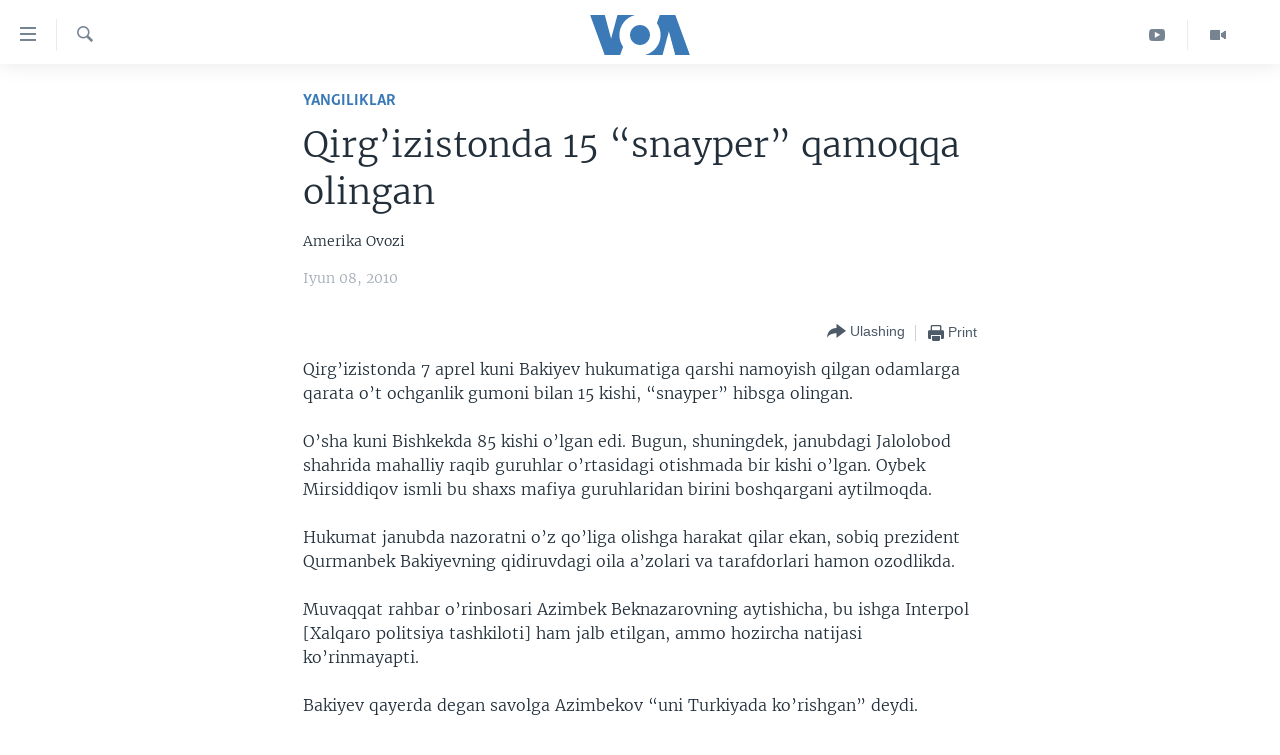

--- FILE ---
content_type: text/html; charset=utf-8
request_url: https://www.amerikaovozi.com/a/kyrgyzstan-unrest-sniper-95870444/810273.html
body_size: 10433
content:

<!DOCTYPE html>
<html lang="uz" dir="ltr" class="no-js">
<head>
<link href="/Content/responsive/VOA/uz-Latn-UZ-VOA/VOA-uz-Latn-UZ-VOA.css?&amp;av=0.0.0.0&amp;cb=308" rel="stylesheet"/>
<script src="https://tags.amerikaovozi.com/voa-pangea/prod/utag.sync.js"></script> <script type='text/javascript' src='https://www.youtube.com/iframe_api' async></script>
<script type="text/javascript">
//a general 'js' detection, must be on top level in <head>, due to CSS performance
document.documentElement.className = "js";
var cacheBuster = "308";
var appBaseUrl = "/";
var imgEnhancerBreakpoints = [0, 144, 256, 408, 650, 1023, 1597];
var isLoggingEnabled = false;
var isPreviewPage = false;
var isLivePreviewPage = false;
if (!isPreviewPage) {
window.RFE = window.RFE || {};
window.RFE.cacheEnabledByParam = window.location.href.indexOf('nocache=1') === -1;
const url = new URL(window.location.href);
const params = new URLSearchParams(url.search);
// Remove the 'nocache' parameter
params.delete('nocache');
// Update the URL without the 'nocache' parameter
url.search = params.toString();
window.history.replaceState(null, '', url.toString());
} else {
window.addEventListener('load', function() {
const links = window.document.links;
for (let i = 0; i < links.length; i++) {
links[i].href = '#';
links[i].target = '_self';
}
})
}
// Iframe & Embed detection
var embedProperties = {};
try {
// Reliable way to check if we are in an iframe.
var isIframe = window.self !== window.top;
embedProperties.is_iframe = isIframe;
if (!isIframe) {
embedProperties.embed_context = "main";
} else {
// We are in an iframe. Let's try to access the parent.
// This access will only fail with strict cross-origin (without document.domain).
var parentLocation = window.top.location;
// The access succeeded. Now we explicitly compare the hostname.
if (window.location.hostname === parentLocation.hostname) {
embedProperties.embed_context = "embed_self";
} else {
// Hostname is different (e.g. different subdomain with document.domain)
embedProperties.embed_context = "embed_cross";
}
// Since the access works, we can safely get the details.
embedProperties.url_parent = parentLocation.href;
embedProperties.title_parent = window.top.document.title;
}
} catch (err) {
// We are in an iframe, and an error occurred, probably due to cross-origin restrictions.
embedProperties.is_iframe = true;
embedProperties.embed_context = "embed_cross";
// We cannot access the properties of window.top.
// `document.referrer` can sometimes provide the URL of the parent page.
// It is not 100% reliable, but it is the best we can do in this situation.
embedProperties.url_parent = document.referrer || null;
embedProperties.title_parent = null; // We can't get to the title in a cross-origin scenario.
}
var pwaEnabled = false;
var swCacheDisabled;
</script>
<meta charset="utf-8" />
<title>Qirg’izistonda 15 “snayper” qamoqqa olingan</title>
<meta name="description" content="Bu insonlar aprelda Bakiyevga qarshi namoyish qilgan ommani o&#39;qqa tutganlikda gumon qilinmoqda. Ularning shaxsi sir tutilmoqda." />
<meta name="keywords" content="Yangiliklar, Markaziy Osiyo, Siyosat" />
<meta name="viewport" content="width=device-width, initial-scale=1.0" />
<meta http-equiv="X-UA-Compatible" content="IE=edge" />
<meta name="robots" content="max-image-preview:large"><meta property="fb:pages" content="466059570136876" />
<meta name="msvalidate.01" content="3286EE554B6F672A6F2E608C02343C0E" /><meta name="yandex-verification" content="7a92ac0b91532968" />
<link href="https://www.amerikaovozi.com/a/kyrgyzstan-unrest-sniper-95870444/810273.html" rel="canonical" />
<meta name="apple-mobile-web-app-title" content="VOA" />
<meta name="apple-mobile-web-app-status-bar-style" content="black" />
<meta name="apple-itunes-app" content="app-id=632618796, app-argument=//810273.ltr" />
<meta content="Qirg’izistonda 15 “snayper” qamoqqa olingan" property="og:title" />
<meta content="Bu insonlar aprelda Bakiyevga qarshi namoyish qilgan ommani o&#39;qqa tutganlikda gumon qilinmoqda. Ularning shaxsi sir tutilmoqda." property="og:description" />
<meta content="article" property="og:type" />
<meta content="https://www.amerikaovozi.com/a/kyrgyzstan-unrest-sniper-95870444/810273.html" property="og:url" />
<meta content="Voice of America" property="og:site_name" />
<meta content="https://www.facebook.com/AmerikaOvozi" property="article:publisher" />
<meta content="https://www.amerikaovozi.com/Content/responsive/VOA/img/top_logo_news.png" property="og:image" />
<meta content="640" property="og:image:width" />
<meta content="640" property="og:image:height" />
<meta content="site logo" property="og:image:alt" />
<meta content="129410287613931" property="fb:app_id" />
<meta content="Amerika Ovozi" name="Author" />
<meta content="summary_large_image" name="twitter:card" />
<meta content="@AmerikaOvozi" name="twitter:site" />
<meta content="https://www.amerikaovozi.com/Content/responsive/VOA/img/top_logo_news.png" name="twitter:image" />
<meta content="Qirg’izistonda 15 “snayper” qamoqqa olingan" name="twitter:title" />
<meta content="Bu insonlar aprelda Bakiyevga qarshi namoyish qilgan ommani o&#39;qqa tutganlikda gumon qilinmoqda. Ularning shaxsi sir tutilmoqda." name="twitter:description" />
<link rel="amphtml" href="https://www.amerikaovozi.com/amp/kyrgyzstan-unrest-sniper-95870444/810273.html" />
<script type="application/ld+json">{"articleSection":"Yangiliklar","isAccessibleForFree":true,"headline":"Qirg’izistonda 15 “snayper” qamoqqa olingan","inLanguage":"uz-Latn-UZ-VOA","keywords":"Yangiliklar, Markaziy Osiyo, Siyosat","author":{"@type":"Person","url":"https://www.amerikaovozi.com/author/amerika-ovozi/qk-ot","description":"\u0022Amerika Ovozi\u0022 - Vashingtonda asoslangan xalqaro teleradio, 45 tilda efirga chiqadi. O\u0027zbek tilidagi ko\u0027rsatuv va eshittirishlarda nafaqat xalqaro hayot balki siz yashayotgan jamiyatdagi muhim o\u0027zgarishlar va masalalar yoritiladi. O\u0027zbek xizmati AQSh poytaxtida olti kishilik tahririyatga va Markaziy Osiyo bo\u0027ylab jamoatchi muxbirlarga ega.","image":{"@type":"ImageObject","url":"https://gdb.voanews.com/45599b0a-12c5-4a0c-b19e-53633ba64cd8.png"},"name":"Amerika Ovozi"},"datePublished":"2010-06-08 00:00:00Z","dateModified":"2010-06-08 00:00:00Z","publisher":{"logo":{"width":512,"height":220,"@type":"ImageObject","url":"https://www.amerikaovozi.com/Content/responsive/VOA/uz-Latn-UZ-VOA/img/logo.png"},"@type":"NewsMediaOrganization","url":"https://www.amerikaovozi.com","sameAs":["https://www.facebook.com/amerikaovozi","https://twitter.com/AmerikaOvozi","https://www.youtube.com/c/AmerikaOvozi"],"name":"Amerika Ovozi","alternateName":""},"@context":"https://schema.org","@type":"NewsArticle","mainEntityOfPage":"https://www.amerikaovozi.com/a/kyrgyzstan-unrest-sniper-95870444/810273.html","url":"https://www.amerikaovozi.com/a/kyrgyzstan-unrest-sniper-95870444/810273.html","description":"Bu insonlar aprelda Bakiyevga qarshi namoyish qilgan ommani o\u0027qqa tutganlikda gumon qilinmoqda. Ularning shaxsi sir tutilmoqda.","image":{"width":1080,"height":608,"@type":"ImageObject","url":"https://gdb.voanews.com/38CEF907-F6F1-40A7-AC67-CDE6A3271344_w1080_h608.png"},"name":"Qirg’izistonda 15 “snayper” qamoqqa olingan"}</script>
<script src="/Scripts/responsive/infographics.b?v=dVbZ-Cza7s4UoO3BqYSZdbxQZVF4BOLP5EfYDs4kqEo1&amp;av=0.0.0.0&amp;cb=308"></script>
<script src="/Scripts/responsive/loader.b?v=C-JLefdHQ4ECvt5x4bMsJCTq2VRkcN8JUkP-IB-DzAI1&amp;av=0.0.0.0&amp;cb=308"></script>
<link rel="icon" type="image/svg+xml" href="/Content/responsive/VOA/img/webApp/favicon.svg" />
<link rel="alternate icon" href="/Content/responsive/VOA/img/webApp/favicon.ico" />
<link rel="apple-touch-icon" sizes="152x152" href="/Content/responsive/VOA/img/webApp/ico-152x152.png" />
<link rel="apple-touch-icon" sizes="144x144" href="/Content/responsive/VOA/img/webApp/ico-144x144.png" />
<link rel="apple-touch-icon" sizes="114x114" href="/Content/responsive/VOA/img/webApp/ico-114x114.png" />
<link rel="apple-touch-icon" sizes="72x72" href="/Content/responsive/VOA/img/webApp/ico-72x72.png" />
<link rel="apple-touch-icon-precomposed" href="/Content/responsive/VOA/img/webApp/ico-57x57.png" />
<link rel="icon" sizes="192x192" href="/Content/responsive/VOA/img/webApp/ico-192x192.png" />
<link rel="icon" sizes="128x128" href="/Content/responsive/VOA/img/webApp/ico-128x128.png" />
<meta name="msapplication-TileColor" content="#ffffff" />
<meta name="msapplication-TileImage" content="/Content/responsive/VOA/img/webApp/ico-144x144.png" />
<link rel="alternate" type="application/rss+xml" title="VOA - Top Stories [RSS]" href="/api/" />
<link rel="sitemap" type="application/rss+xml" href="/sitemap.xml" />
<script type="text/javascript">
var analyticsData = Object.assign(embedProperties, {url:"https://www.amerikaovozi.com/a/kyrgyzstan-unrest-sniper-95870444/810273.html",property_id:"491",article_uid:"810273",page_title:"Qirg’izistonda 15 “snayper” qamoqqa olingan",page_type:"article",content_type:"article",subcontent_type:"article",last_modified:"2010-06-08 00:00:00Z",pub_datetime:"2010-06-08 00:00:00Z",section:"yangiliklar",english_section:"yangiliklar",byline:"Amerika Ovozi",categories:"yangiliklar,markaziy-osiyo,siyosat",domain:"www.amerikaovozi.com",language:"Uzbek",language_service:"VOA Uzbek",platform:"web",copied:"no",copied_article:"",copied_title:"",runs_js:"Yes",cms_release:"8.45.0.0.308",enviro_type:"prod",slug:"kyrgyzstan-unrest-sniper-95870444",entity:"VOA",short_language_service:"UZB",platform_short:"W",page_name:"Qirg’izistonda 15 “snayper” qamoqqa olingan"});
// Push Analytics data as GTM message (without "event" attribute and before GTM initialization)
window.dataLayer = window.dataLayer || [];
window.dataLayer.push(analyticsData);
</script>
<script type="text/javascript" data-cookiecategory="analytics">
var gtmEventObject = {event: 'page_meta_ready'};window.dataLayer = window.dataLayer || [];window.dataLayer.push(gtmEventObject);
var renderGtm = "true";
if (renderGtm === "true") {
(function(w,d,s,l,i){w[l]=w[l]||[];w[l].push({'gtm.start':new Date().getTime(),event:'gtm.js'});var f=d.getElementsByTagName(s)[0],j=d.createElement(s),dl=l!='dataLayer'?'&l='+l:'';j.async=true;j.src='//www.googletagmanager.com/gtm.js?id='+i+dl;f.parentNode.insertBefore(j,f);})(window,document,'script','dataLayer','GTM-N8MP7P');
}
</script>
</head>
<body class=" nav-no-loaded cc_theme pg-article pg-article--single-column print-lay-article use-sticky-share nojs-images ">
<noscript><iframe src="https://www.googletagmanager.com/ns.html?id=GTM-N8MP7P" height="0" width="0" style="display:none;visibility:hidden"></iframe></noscript> <script type="text/javascript" data-cookiecategory="analytics">
var gtmEventObject = {event: 'page_meta_ready'};window.dataLayer = window.dataLayer || [];window.dataLayer.push(gtmEventObject);
var renderGtm = "true";
if (renderGtm === "true") {
(function(w,d,s,l,i){w[l]=w[l]||[];w[l].push({'gtm.start':new Date().getTime(),event:'gtm.js'});var f=d.getElementsByTagName(s)[0],j=d.createElement(s),dl=l!='dataLayer'?'&l='+l:'';j.async=true;j.src='//www.googletagmanager.com/gtm.js?id='+i+dl;f.parentNode.insertBefore(j,f);})(window,document,'script','dataLayer','GTM-N8MP7P');
}
</script>
<!--Analytics tag js version start-->
<script type="text/javascript" data-cookiecategory="analytics">
var utag_data = Object.assign({}, analyticsData, {pub_year:"2010",pub_month:"06",pub_day:"08",pub_hour:"00",pub_weekday:"Tuesday"});
if(typeof(TealiumTagFrom)==='function' && typeof(TealiumTagSearchKeyword)==='function') {
var utag_from=TealiumTagFrom();var utag_searchKeyword=TealiumTagSearchKeyword();
if(utag_searchKeyword!=null && utag_searchKeyword!=='' && utag_data["search_keyword"]==null) utag_data["search_keyword"]=utag_searchKeyword;if(utag_from!=null && utag_from!=='') utag_data["from"]=TealiumTagFrom();}
if(window.top!== window.self&&utag_data.page_type==="snippet"){utag_data.page_type = 'iframe';}
try{if(window.top!==window.self&&window.self.location.hostname===window.top.location.hostname){utag_data.platform = 'self-embed';utag_data.platform_short = 'se';}}catch(e){if(window.top!==window.self&&window.self.location.search.includes("platformType=self-embed")){utag_data.platform = 'cross-promo';utag_data.platform_short = 'cp';}}
(function(a,b,c,d){ a="https://tags.amerikaovozi.com/voa-pangea/prod/utag.js"; b=document;c="script";d=b.createElement(c);d.src=a;d.type="text/java"+c;d.async=true; a=b.getElementsByTagName(c)[0];a.parentNode.insertBefore(d,a); })();
</script>
<!--Analytics tag js version end-->
<!-- Analytics tag management NoScript -->
<noscript>
<img style="position: absolute; border: none;" src="https://ssc.amerikaovozi.com/b/ss/bbgprod,bbgentityvoa/1/G.4--NS/1174098532?pageName=voa%3auzb%3aw%3aarticle%3aqirg%e2%80%99izistonda%2015%20%e2%80%9csnayper%e2%80%9d%20qamoqqa%20olingan&amp;c6=qirg%e2%80%99izistonda%2015%20%e2%80%9csnayper%e2%80%9d%20qamoqqa%20olingan&amp;v36=8.45.0.0.308&amp;v6=D=c6&amp;g=https%3a%2f%2fwww.amerikaovozi.com%2fa%2fkyrgyzstan-unrest-sniper-95870444%2f810273.html&amp;c1=D=g&amp;v1=D=g&amp;events=event1,event52&amp;c16=voa%20uzbek&amp;v16=D=c16&amp;c5=yangiliklar&amp;v5=D=c5&amp;ch=yangiliklar&amp;c15=uzbek&amp;v15=D=c15&amp;c4=article&amp;v4=D=c4&amp;c14=810273&amp;v14=D=c14&amp;v20=no&amp;c17=web&amp;v17=D=c17&amp;mcorgid=518abc7455e462b97f000101%40adobeorg&amp;server=www.amerikaovozi.com&amp;pageType=D=c4&amp;ns=bbg&amp;v29=D=server&amp;v25=voa&amp;v30=491&amp;v105=D=User-Agent " alt="analytics" width="1" height="1" /></noscript>
<!-- End of Analytics tag management NoScript -->
<!--*** Accessibility links - For ScreenReaders only ***-->
<section>
<div class="sr-only">
<h2></h2>
<ul>
<li><a href="#content" data-disable-smooth-scroll="1">Bosh sahifaga boring</a></li>
<li><a href="#navigation" data-disable-smooth-scroll="1">Boshiga qayting</a></li>
<li><a href="#txtHeaderSearch" data-disable-smooth-scroll="1">Qidiruvga o&#39;ting</a></li>
</ul>
</div>
</section>
<div dir="ltr">
<div id="page">
<aside>
<div class="c-lightbox overlay-modal">
<div class="c-lightbox__intro">
<h2 class="c-lightbox__intro-title"></h2>
<button class="btn btn--rounded c-lightbox__btn c-lightbox__intro-next" title="Keyingi">
<span class="ico ico--rounded ico-chevron-forward"></span>
<span class="sr-only">Keyingi</span>
</button>
</div>
<div class="c-lightbox__nav">
<button class="btn btn--rounded c-lightbox__btn c-lightbox__btn--close" title="Yoping">
<span class="ico ico--rounded ico-close"></span>
<span class="sr-only">Yoping</span>
</button>
<button class="btn btn--rounded c-lightbox__btn c-lightbox__btn--prev" title="Oldingi">
<span class="ico ico--rounded ico-chevron-backward"></span>
<span class="sr-only">Oldingi</span>
</button>
<button class="btn btn--rounded c-lightbox__btn c-lightbox__btn--next" title="Keyingi">
<span class="ico ico--rounded ico-chevron-forward"></span>
<span class="sr-only">Keyingi</span>
</button>
</div>
<div class="c-lightbox__content-wrap">
<figure class="c-lightbox__content">
<span class="c-spinner c-spinner--lightbox">
<img src="/Content/responsive/img/player-spinner.png"
alt="Iltimos, kuting... "
title="Iltimos, kuting... " />
</span>
<div class="c-lightbox__img">
<div class="thumb">
<img src="" alt="" />
</div>
</div>
<figcaption>
<div class="c-lightbox__info c-lightbox__info--foot">
<span class="c-lightbox__counter"></span>
<span class="caption c-lightbox__caption"></span>
</div>
</figcaption>
</figure>
</div>
<div class="hidden">
<div class="content-advisory__box content-advisory__box--lightbox">
<span class="content-advisory__box-text">This image contains sensitive content which some people may find offensive or disturbing.</span>
<button class="btn btn--transparent content-advisory__box-btn m-t-md" value="text" type="button">
<span class="btn__text">
Click to reveal
</span>
</button>
</div>
</div>
</div>
<div class="print-dialogue">
<div class="container">
<h3 class="print-dialogue__title section-head">Print Options:</h3>
<div class="print-dialogue__opts">
<ul class="print-dialogue__opt-group">
<li class="form__group form__group--checkbox">
<input class="form__check " id="checkboxImages" name="checkboxImages" type="checkbox" checked="checked" />
<label for="checkboxImages" class="form__label m-t-md">Images</label>
</li>
<li class="form__group form__group--checkbox">
<input class="form__check " id="checkboxMultimedia" name="checkboxMultimedia" type="checkbox" checked="checked" />
<label for="checkboxMultimedia" class="form__label m-t-md">Multimedia</label>
</li>
</ul>
<ul class="print-dialogue__opt-group">
<li class="form__group form__group--checkbox">
<input class="form__check " id="checkboxEmbedded" name="checkboxEmbedded" type="checkbox" checked="checked" />
<label for="checkboxEmbedded" class="form__label m-t-md">Embedded Content</label>
</li>
<li class="form__group form__group--checkbox">
<input class="form__check " id="checkboxComments" name="checkboxComments" type="checkbox" />
<label for="checkboxComments" class="form__label m-t-md">Comments</label>
</li>
</ul>
</div>
<div class="print-dialogue__buttons">
<button class="btn btn--secondary close-button" type="button" title="Bekor qilish">
<span class="btn__text ">Bekor qilish</span>
</button>
<button class="btn btn-cust-print m-l-sm" type="button" title="Print">
<span class="btn__text ">Print</span>
</button>
</div>
</div>
</div>
<div class="ctc-message pos-fix">
<div class="ctc-message__inner">Link has been copied to clipboard</div>
</div>
</aside>
<div class="hdr-20 hdr-20--big">
<div class="hdr-20__inner">
<div class="hdr-20__max pos-rel">
<div class="hdr-20__side hdr-20__side--primary d-flex">
<label data-for="main-menu-ctrl" data-switcher-trigger="true" data-switch-target="main-menu-ctrl" class="burger hdr-trigger pos-rel trans-trigger" data-trans-evt="click" data-trans-id="menu">
<span class="ico ico-close hdr-trigger__ico hdr-trigger__ico--close burger__ico burger__ico--close"></span>
<span class="ico ico-menu hdr-trigger__ico hdr-trigger__ico--open burger__ico burger__ico--open"></span>
</label>
<div class="menu-pnl pos-fix trans-target" data-switch-target="main-menu-ctrl" data-trans-id="menu">
<div class="menu-pnl__inner">
<nav class="main-nav menu-pnl__item menu-pnl__item--first">
<ul class="main-nav__list accordeon" data-analytics-tales="false" data-promo-name="link" data-location-name="nav,secnav">
<li class="main-nav__item">
<a class="main-nav__item-name main-nav__item-name--link" href="http://m.amerikaovozi.com/" title="Bosh sahifa" >Bosh sahifa</a>
</li>
<li class="main-nav__item">
<a class="main-nav__item-name main-nav__item-name--link" href="/z/2114" title="Amerika" data-item-name="ameriika" >Amerika</a>
</li>
<li class="main-nav__item">
<a class="main-nav__item-name main-nav__item-name--link" href="/z/2100" title="Markaziy Osiyo" data-item-name="markaziy-osiyo" >Markaziy Osiyo</a>
</li>
<li class="main-nav__item">
<a class="main-nav__item-name main-nav__item-name--link" href="/z/2412" title="Xalqaro" data-item-name="xalqaro" >Xalqaro</a>
</li>
<li class="main-nav__item">
<a class="main-nav__item-name main-nav__item-name--link" href="/z/2392" title="Vatandoshlar" data-item-name="diaspora" >Vatandoshlar</a>
</li>
<li class="main-nav__item accordeon__item" data-switch-target="menu-item-1545">
<label class="main-nav__item-name main-nav__item-name--label accordeon__control-label" data-switcher-trigger="true" data-for="menu-item-1545">
Multimedia
<span class="ico ico-chevron-down main-nav__chev"></span>
</label>
<div class="main-nav__sub-list">
<a class="main-nav__item-name main-nav__item-name--link main-nav__item-name--sub" href="/z/2384" title="Amerika Manzaralari" data-item-name="amerika-manzaralari" >Amerika Manzaralari</a>
<a class="main-nav__item-name main-nav__item-name--link main-nav__item-name--sub" href="/z/4746" title="Xalqaro hayot" data-item-name="daily-news" >Xalqaro hayot</a>
<a class="main-nav__item-name main-nav__item-name--link main-nav__item-name--sub" href="/z/5053" title="Vashington choyxonasi" data-item-name="vashington-teahouse" >Vashington choyxonasi</a>
<a class="main-nav__item-name main-nav__item-name--link main-nav__item-name--sub" href="/z/5232" title="Mobil-salom!" data-item-name="mobil-salom" >Mobil-salom!</a>
<a class="main-nav__item-name main-nav__item-name--link main-nav__item-name--sub" href="/z/2095" title="Video" data-item-name="video-archive" >Video</a>
<a class="main-nav__item-name main-nav__item-name--link main-nav__item-name--sub" href="/z/2110" title="Xabarlar suratlarda" data-item-name="fotogalereya" >Xabarlar suratlarda</a>
</div>
</li>
<li class="main-nav__item accordeon__item" data-switch-target="menu-item-1544">
<label class="main-nav__item-name main-nav__item-name--label accordeon__control-label" data-switcher-trigger="true" data-for="menu-item-1544">
Ijtimoiy tarmoqlar
<span class="ico ico-chevron-down main-nav__chev"></span>
</label>
<div class="main-nav__sub-list">
<a class="main-nav__item-name main-nav__item-name--link main-nav__item-name--sub" href="https://www.facebook.com/amerikaovozi" title="Facebook" target="_blank" rel="noopener">Facebook</a>
<a class="main-nav__item-name main-nav__item-name--link main-nav__item-name--sub" href="https://www.youtube.com/user/AmerikaOvoziUZBEK" title="YouTube" target="_blank" rel="noopener">YouTube</a>
<a class="main-nav__item-name main-nav__item-name--link main-nav__item-name--sub" href="https://www.instagram.com/amerikaovozi" title="Instagram" >Instagram</a>
<a class="main-nav__item-name main-nav__item-name--link main-nav__item-name--sub" href="http://ok.ru/amerikaovoziuzbek" title="Odnoklassniki" target="_blank" rel="noopener">Odnoklassniki</a>
<a class="main-nav__item-name main-nav__item-name--link main-nav__item-name--sub" href="https://t.me/voauzbek" title="Telegram" >Telegram</a>
<a class="main-nav__item-name main-nav__item-name--link main-nav__item-name--sub" href="https://twitter.com/amerikaovozi" title="Twitter" target="_blank" rel="noopener">Twitter</a>
<a class="main-nav__item-name main-nav__item-name--link main-nav__item-name--sub" href="https://soundcloud.com/voa-uzbek" title="SoundCloud" target="_blank" rel="noopener">SoundCloud</a>
</div>
</li>
<li class="main-nav__item">
<a class="main-nav__item-name main-nav__item-name--link" href="/z/7458" title="Ingliz tili darslari" data-item-name="learn-english" >Ingliz tili darslari</a>
</li>
<li class="main-nav__item">
<a class="main-nav__item-name main-nav__item-name--link" href="https://editorials.voa.gov/z/6211" title="Editorial" target="_blank" rel="noopener">Editorial</a>
</li>
</ul>
</nav>
<div class="menu-pnl__item">
<a href="https://learningenglish.voanews.com/" class="menu-pnl__item-link" alt="Learning English">Learning English</a>
</div>
<div class="menu-pnl__item menu-pnl__item--social">
<h5 class="menu-pnl__sub-head"></h5>
<a href="https://www.facebook.com/amerikaovozi" title="Facebook sahifamiz" data-analytics-text="follow_on_facebook" class="btn btn--rounded btn--social-inverted menu-pnl__btn js-social-btn btn-facebook" target="_blank" rel="noopener">
<span class="ico ico-facebook-alt ico--rounded"></span>
</a>
<a href="https://www.youtube.com/c/AmerikaOvozi" title="YouTube sahifamiz" data-analytics-text="follow_on_youtube" class="btn btn--rounded btn--social-inverted menu-pnl__btn js-social-btn btn-youtube" target="_blank" rel="noopener">
<span class="ico ico-youtube ico--rounded"></span>
</a>
<a href="https://www.instagram.com/amerikaovozi" title="Follow us on Instagram" data-analytics-text="follow_on_instagram" class="btn btn--rounded btn--social-inverted menu-pnl__btn js-social-btn btn-instagram" target="_blank" rel="noopener">
<span class="ico ico-instagram ico--rounded"></span>
</a>
<a href="https://t.me/voauzbek" title="Telegram kanaliga qo&#39;shiling" data-analytics-text="follow_on_telegram" class="btn btn--rounded btn--social-inverted menu-pnl__btn js-social-btn btn-telegram" target="_blank" rel="noopener">
<span class="ico ico-telegram ico--rounded"></span>
</a>
<a href="https://twitter.com/AmerikaOvozi" title="Twitter sahifamiz" data-analytics-text="follow_on_twitter" class="btn btn--rounded btn--social-inverted menu-pnl__btn js-social-btn btn-twitter" target="_blank" rel="noopener">
<span class="ico ico-twitter ico--rounded"></span>
</a>
</div>
<div class="menu-pnl__item">
<a href="/navigation/allsites" class="menu-pnl__item-link">
<span class="ico ico-languages "></span>
VOA
</a>
</div>
</div>
</div>
<label data-for="top-search-ctrl" data-switcher-trigger="true" data-switch-target="top-search-ctrl" class="top-srch-trigger hdr-trigger">
<span class="ico ico-close hdr-trigger__ico hdr-trigger__ico--close top-srch-trigger__ico top-srch-trigger__ico--close"></span>
<span class="ico ico-search hdr-trigger__ico hdr-trigger__ico--open top-srch-trigger__ico top-srch-trigger__ico--open"></span>
</label>
<div class="srch-top srch-top--in-header" data-switch-target="top-search-ctrl">
<div class="container">
<form action="/s" class="srch-top__form srch-top__form--in-header" id="form-topSearchHeader" method="get" role="search"><label for="txtHeaderSearch" class="sr-only">Qidiruv</label>
<input type="text" id="txtHeaderSearch" name="k" placeholder="Qidiruv " accesskey="s" value="" class="srch-top__input analyticstag-event" onkeydown="if (event.keyCode === 13) { FireAnalyticsTagEventOnSearch('search', $dom.get('#txtHeaderSearch')[0].value) }" />
<button title="Qidiruv" type="submit" class="btn btn--top-srch analyticstag-event" onclick="FireAnalyticsTagEventOnSearch('search', $dom.get('#txtHeaderSearch')[0].value) ">
<span class="ico ico-search"></span>
</button></form>
</div>
</div>
<a href="/" class="main-logo-link">
<img src="/Content/responsive/VOA/uz-Latn-UZ-VOA/img/logo-compact.svg" class="main-logo main-logo--comp" alt="site logo">
<img src="/Content/responsive/VOA/uz-Latn-UZ-VOA/img/logo.svg" class="main-logo main-logo--big" alt="site logo">
</a>
</div>
<div class="hdr-20__side hdr-20__side--secondary d-flex">
<a href="/z/2095" title="Video" class="hdr-20__secondary-item" data-item-name="video">
<span class="ico ico-video hdr-20__secondary-icon"></span>
</a>
<a href="https://www.youtube.com/c/AmerikaOvozi" title="YouTube" class="hdr-20__secondary-item" data-item-name="custom1">
<span class="ico-custom ico-custom--1 hdr-20__secondary-icon"></span>
</a>
<a href="/s" title="Qidiruv" class="hdr-20__secondary-item hdr-20__secondary-item--search" data-item-name="search">
<span class="ico ico-search hdr-20__secondary-icon hdr-20__secondary-icon--search"></span>
</a>
<div class="srch-bottom">
<form action="/s" class="srch-bottom__form d-flex" id="form-bottomSearch" method="get" role="search"><label for="txtSearch" class="sr-only">Qidiruv</label>
<input type="search" id="txtSearch" name="k" placeholder="Qidiruv " accesskey="s" value="" class="srch-bottom__input analyticstag-event" onkeydown="if (event.keyCode === 13) { FireAnalyticsTagEventOnSearch('search', $dom.get('#txtSearch')[0].value) }" />
<button title="Qidiruv" type="submit" class="btn btn--bottom-srch analyticstag-event" onclick="FireAnalyticsTagEventOnSearch('search', $dom.get('#txtSearch')[0].value) ">
<span class="ico ico-search"></span>
</button></form>
</div>
</div>
<img src="/Content/responsive/VOA/uz-Latn-UZ-VOA/img/logo-print.gif" class="logo-print" loading="lazy" alt="site logo">
<img src="/Content/responsive/VOA/uz-Latn-UZ-VOA/img/logo-print_color.png" class="logo-print logo-print--color" loading="lazy" alt="site logo">
</div>
</div>
</div>
<script>
if (document.body.className.indexOf('pg-home') > -1) {
var nav2In = document.querySelector('.hdr-20__inner');
var nav2Sec = document.querySelector('.hdr-20__side--secondary');
var secStyle = window.getComputedStyle(nav2Sec);
if (nav2In && window.pageYOffset < 150 && secStyle['position'] !== 'fixed') {
nav2In.classList.add('hdr-20__inner--big')
}
}
</script>
<div class="c-hlights c-hlights--breaking c-hlights--no-item" data-hlight-display="mobile,desktop">
<div class="c-hlights__wrap container p-0">
<div class="c-hlights__nav">
<a role="button" href="#" title="Oldingi">
<span class="ico ico-chevron-backward m-0"></span>
<span class="sr-only">Oldingi</span>
</a>
<a role="button" href="#" title="Keyingi">
<span class="ico ico-chevron-forward m-0"></span>
<span class="sr-only">Keyingi</span>
</a>
</div>
<span class="c-hlights__label">
<span class="">Breaking News</span>
<span class="switcher-trigger">
<label data-for="more-less-1" data-switcher-trigger="true" class="switcher-trigger__label switcher-trigger__label--more p-b-0" title="To&#39;liq holda ko&#39;ring">
<span class="ico ico-chevron-down"></span>
</label>
<label data-for="more-less-1" data-switcher-trigger="true" class="switcher-trigger__label switcher-trigger__label--less p-b-0" title="Show less">
<span class="ico ico-chevron-up"></span>
</label>
</span>
</span>
<ul class="c-hlights__items switcher-target" data-switch-target="more-less-1">
</ul>
</div>
</div> <div id="content">
<main class="container">
<div class="hdr-container">
<div class="row">
<div class="col-xs-12 col-sm-12 col-md-10 col-md-offset-1">
<div class="row">
<div class="col-category col-xs-12 col-md-8 col-md-offset-2"> <div class="category js-category">
<a class="" href="/z/2097">Yangiliklar</a> </div>
</div><div class="col-title col-xs-12 col-md-8 col-md-offset-2"> <h1 class="title pg-title">
Qirg’izistonda 15 “snayper” qamoqqa olingan
</h1>
</div><div class="col-publishing-details col-xs-12 col-md-8 col-md-offset-2"> <div class="publishing-details ">
<div class="links">
<ul class="links__list">
<li class="links__item">
Amerika Ovozi
</li>
</ul>
</div>
<div class="published">
<span class="date" >
<time pubdate="pubdate" datetime="2010-06-08T05:00:00+05:00">
Iyun 08, 2010
</time>
</span>
</div>
</div>
</div><div class="col-xs-12 col-md-8 col-md-offset-2"> <div class="col-article-tools pos-rel article-share">
<div class="col-article-tools__end">
<div class="share--box">
<div class="sticky-share-container" style="display:none">
<div class="container">
<a href="https://www.amerikaovozi.com" id="logo-sticky-share">&nbsp;</a>
<div class="pg-title pg-title--sticky-share">
Qirg’izistonda 15 “snayper” qamoqqa olingan
</div>
<div class="sticked-nav-actions">
<!--This part is for sticky navigation display-->
<p class="buttons link-content-sharing p-0 ">
<button class="btn btn--link btn-content-sharing p-t-0 " id="btnContentSharing" value="text" role="Button" type="" title="Ulashish uchun boshqa imkoniyatlar">
<span class="ico ico-share ico--l"></span>
<span class="btn__text ">
Ulashing
</span>
</button>
</p>
<aside class="content-sharing js-content-sharing js-content-sharing--apply-sticky content-sharing--sticky"
role="complementary"
data-share-url="https://www.amerikaovozi.com/a/kyrgyzstan-unrest-sniper-95870444/810273.html" data-share-title="Qirg’izistonda 15 “snayper” qamoqqa olingan" data-share-text="">
<div class="content-sharing__popover">
<h6 class="content-sharing__title">Ulashing</h6>
<button href="#close" id="btnCloseSharing" class="btn btn--text-like content-sharing__close-btn">
<span class="ico ico-close ico--l"></span>
</button>
<ul class="content-sharing__list">
<li class="content-sharing__item">
<div class="ctc ">
<input type="text" class="ctc__input" readonly="readonly">
<a href="" js-href="https://www.amerikaovozi.com/a/kyrgyzstan-unrest-sniper-95870444/810273.html" class="content-sharing__link ctc__button">
<span class="ico ico-copy-link ico--rounded ico--s"></span>
<span class="content-sharing__link-text">Copy link</span>
</a>
</div>
</li>
<li class="content-sharing__item">
<a href="https://facebook.com/sharer.php?u=https%3a%2f%2fwww.amerikaovozi.com%2fa%2fkyrgyzstan-unrest-sniper-95870444%2f810273.html"
data-analytics-text="share_on_facebook"
title="Facebook" target="_blank"
class="content-sharing__link js-social-btn">
<span class="ico ico-facebook ico--rounded ico--s"></span>
<span class="content-sharing__link-text">Facebook</span>
</a>
</li>
<li class="content-sharing__item">
<a href="https://twitter.com/share?url=https%3a%2f%2fwww.amerikaovozi.com%2fa%2fkyrgyzstan-unrest-sniper-95870444%2f810273.html&amp;text=Qirg%e2%80%99izistonda+15+%e2%80%9csnayper%e2%80%9d+qamoqqa+olingan"
data-analytics-text="share_on_twitter"
title="Twitter" target="_blank"
class="content-sharing__link js-social-btn">
<span class="ico ico-twitter ico--rounded ico--s"></span>
<span class="content-sharing__link-text">Twitter</span>
</a>
</li>
<li class="content-sharing__item">
<a href="https://telegram.me/share/url?url=https%3a%2f%2fwww.amerikaovozi.com%2fa%2fkyrgyzstan-unrest-sniper-95870444%2f810273.html"
data-analytics-text="share_on_telegram"
title="Telegram" target="_blank"
class="content-sharing__link js-social-btn">
<span class="ico ico-telegram ico--rounded ico--s"></span>
<span class="content-sharing__link-text">Telegram</span>
</a>
</li>
<li class="content-sharing__item">
<a href="mailto:?body=https%3a%2f%2fwww.amerikaovozi.com%2fa%2fkyrgyzstan-unrest-sniper-95870444%2f810273.html&amp;subject=Qirg’izistonda 15 “snayper” qamoqqa olingan"
title="Email"
class="content-sharing__link ">
<span class="ico ico-email ico--rounded ico--s"></span>
<span class="content-sharing__link-text">Email</span>
</a>
</li>
</ul>
</div>
</aside>
</div>
</div>
</div>
<div class="links">
<p class="buttons link-content-sharing p-0 ">
<button class="btn btn--link btn-content-sharing p-t-0 " id="btnContentSharing" value="text" role="Button" type="" title="Ulashish uchun boshqa imkoniyatlar">
<span class="ico ico-share ico--l"></span>
<span class="btn__text ">
Ulashing
</span>
</button>
</p>
<aside class="content-sharing js-content-sharing " role="complementary"
data-share-url="https://www.amerikaovozi.com/a/kyrgyzstan-unrest-sniper-95870444/810273.html" data-share-title="Qirg’izistonda 15 “snayper” qamoqqa olingan" data-share-text="">
<div class="content-sharing__popover">
<h6 class="content-sharing__title">Ulashing</h6>
<button href="#close" id="btnCloseSharing" class="btn btn--text-like content-sharing__close-btn">
<span class="ico ico-close ico--l"></span>
</button>
<ul class="content-sharing__list">
<li class="content-sharing__item">
<div class="ctc ">
<input type="text" class="ctc__input" readonly="readonly">
<a href="" js-href="https://www.amerikaovozi.com/a/kyrgyzstan-unrest-sniper-95870444/810273.html" class="content-sharing__link ctc__button">
<span class="ico ico-copy-link ico--rounded ico--l"></span>
<span class="content-sharing__link-text">Copy link</span>
</a>
</div>
</li>
<li class="content-sharing__item">
<a href="https://facebook.com/sharer.php?u=https%3a%2f%2fwww.amerikaovozi.com%2fa%2fkyrgyzstan-unrest-sniper-95870444%2f810273.html"
data-analytics-text="share_on_facebook"
title="Facebook" target="_blank"
class="content-sharing__link js-social-btn">
<span class="ico ico-facebook ico--rounded ico--l"></span>
<span class="content-sharing__link-text">Facebook</span>
</a>
</li>
<li class="content-sharing__item">
<a href="https://twitter.com/share?url=https%3a%2f%2fwww.amerikaovozi.com%2fa%2fkyrgyzstan-unrest-sniper-95870444%2f810273.html&amp;text=Qirg%e2%80%99izistonda+15+%e2%80%9csnayper%e2%80%9d+qamoqqa+olingan"
data-analytics-text="share_on_twitter"
title="Twitter" target="_blank"
class="content-sharing__link js-social-btn">
<span class="ico ico-twitter ico--rounded ico--l"></span>
<span class="content-sharing__link-text">Twitter</span>
</a>
</li>
<li class="content-sharing__item">
<a href="https://telegram.me/share/url?url=https%3a%2f%2fwww.amerikaovozi.com%2fa%2fkyrgyzstan-unrest-sniper-95870444%2f810273.html"
data-analytics-text="share_on_telegram"
title="Telegram" target="_blank"
class="content-sharing__link js-social-btn">
<span class="ico ico-telegram ico--rounded ico--l"></span>
<span class="content-sharing__link-text">Telegram</span>
</a>
</li>
<li class="content-sharing__item">
<a href="mailto:?body=https%3a%2f%2fwww.amerikaovozi.com%2fa%2fkyrgyzstan-unrest-sniper-95870444%2f810273.html&amp;subject=Qirg’izistonda 15 “snayper” qamoqqa olingan"
title="Email"
class="content-sharing__link ">
<span class="ico ico-email ico--rounded ico--l"></span>
<span class="content-sharing__link-text">Email</span>
</a>
</li>
</ul>
</div>
</aside>
<p class="link-print hidden-xs buttons p-0">
<button class="btn btn--link btn-print p-t-0" onclick="if (typeof FireAnalyticsTagEvent === 'function') {FireAnalyticsTagEvent({ on_page_event: 'print_story' });}return false" title="(CTRL+P)">
<span class="ico ico-print"></span>
<span class="btn__text">Print</span>
</button>
</p>
</div>
</div>
</div>
</div>
</div>
</div>
</div>
</div>
</div>
<div class="body-container">
<div class="row">
<div class="col-xs-12 col-sm-12 col-md-10 col-md-offset-1">
<div class="row">
<div class="col-xs-12 col-sm-12 col-md-8 col-lg-8 col-md-offset-2">
<div id="article-content" class="content-floated-wrap fb-quotable">
<div class="wsw">
<p>Qirg’izistonda 7 aprel kuni Bakiyev hukumatiga qarshi namoyish qilgan odamlarga qarata o’t ochganlik gumoni bilan 15 kishi, “snayper” hibsga olingan. <br /><br />O’sha kuni Bishkekda 85 kishi o’lgan edi. Bugun, shuningdek, janubdagi Jalolobod shahrida mahalliy raqib guruhlar o’rtasidagi otishmada bir kishi o’lgan. Oybek Mirsiddiqov ismli bu shaxs mafiya guruhlaridan birini boshqargani aytilmoqda. <br /><br />Hukumat janubda nazoratni o’z qo’liga olishga harakat qilar ekan, sobiq prezident Qurmanbek Bakiyevning qidiruvdagi oila a’zolari va tarafdorlari hamon ozodlikda. <br /><br />Muvaqqat rahbar o’rinbosari Azimbek Beknazarovning aytishicha, bu ishga Interpol [Xalqaro politsiya tashkiloti] ham jalb etilgan, ammo hozircha natijasi ko’rinmayapti. <br /><br />Bakiyev qayerda degan savolga Azimbekov “uni Turkiyada ko’rishgan” deydi. Ukalari Janish, Marat va Odilning qayerdaligi ham noma’lum. Ba’zilar ular Tojikistonda, boshqalar Jalolobodda ko’rishganini aytmoqda.</p>
</div>
<div class="footer-toolbar">
<div class="share--box">
<div class="sticky-share-container" style="display:none">
<div class="container">
<a href="https://www.amerikaovozi.com" id="logo-sticky-share">&nbsp;</a>
<div class="pg-title pg-title--sticky-share">
Qirg’izistonda 15 “snayper” qamoqqa olingan
</div>
<div class="sticked-nav-actions">
<!--This part is for sticky navigation display-->
<p class="buttons link-content-sharing p-0 ">
<button class="btn btn--link btn-content-sharing p-t-0 " id="btnContentSharing" value="text" role="Button" type="" title="Ulashish uchun boshqa imkoniyatlar">
<span class="ico ico-share ico--l"></span>
<span class="btn__text ">
Ulashing
</span>
</button>
</p>
<aside class="content-sharing js-content-sharing js-content-sharing--apply-sticky content-sharing--sticky"
role="complementary"
data-share-url="https://www.amerikaovozi.com/a/kyrgyzstan-unrest-sniper-95870444/810273.html" data-share-title="Qirg’izistonda 15 “snayper” qamoqqa olingan" data-share-text="">
<div class="content-sharing__popover">
<h6 class="content-sharing__title">Ulashing</h6>
<button href="#close" id="btnCloseSharing" class="btn btn--text-like content-sharing__close-btn">
<span class="ico ico-close ico--l"></span>
</button>
<ul class="content-sharing__list">
<li class="content-sharing__item">
<div class="ctc ">
<input type="text" class="ctc__input" readonly="readonly">
<a href="" js-href="https://www.amerikaovozi.com/a/kyrgyzstan-unrest-sniper-95870444/810273.html" class="content-sharing__link ctc__button">
<span class="ico ico-copy-link ico--rounded ico--s"></span>
<span class="content-sharing__link-text">Copy link</span>
</a>
</div>
</li>
<li class="content-sharing__item">
<a href="https://facebook.com/sharer.php?u=https%3a%2f%2fwww.amerikaovozi.com%2fa%2fkyrgyzstan-unrest-sniper-95870444%2f810273.html"
data-analytics-text="share_on_facebook"
title="Facebook" target="_blank"
class="content-sharing__link js-social-btn">
<span class="ico ico-facebook ico--rounded ico--s"></span>
<span class="content-sharing__link-text">Facebook</span>
</a>
</li>
<li class="content-sharing__item">
<a href="https://twitter.com/share?url=https%3a%2f%2fwww.amerikaovozi.com%2fa%2fkyrgyzstan-unrest-sniper-95870444%2f810273.html&amp;text=Qirg%e2%80%99izistonda+15+%e2%80%9csnayper%e2%80%9d+qamoqqa+olingan"
data-analytics-text="share_on_twitter"
title="Twitter" target="_blank"
class="content-sharing__link js-social-btn">
<span class="ico ico-twitter ico--rounded ico--s"></span>
<span class="content-sharing__link-text">Twitter</span>
</a>
</li>
<li class="content-sharing__item">
<a href="https://telegram.me/share/url?url=https%3a%2f%2fwww.amerikaovozi.com%2fa%2fkyrgyzstan-unrest-sniper-95870444%2f810273.html"
data-analytics-text="share_on_telegram"
title="Telegram" target="_blank"
class="content-sharing__link js-social-btn">
<span class="ico ico-telegram ico--rounded ico--s"></span>
<span class="content-sharing__link-text">Telegram</span>
</a>
</li>
<li class="content-sharing__item">
<a href="mailto:?body=https%3a%2f%2fwww.amerikaovozi.com%2fa%2fkyrgyzstan-unrest-sniper-95870444%2f810273.html&amp;subject=Qirg’izistonda 15 “snayper” qamoqqa olingan"
title="Email"
class="content-sharing__link ">
<span class="ico ico-email ico--rounded ico--s"></span>
<span class="content-sharing__link-text">Email</span>
</a>
</li>
</ul>
</div>
</aside>
</div>
</div>
</div>
<div class="links">
<p class="buttons link-content-sharing p-0 ">
<button class="btn btn--link btn-content-sharing p-t-0 " id="btnContentSharing" value="text" role="Button" type="" title="Ulashish uchun boshqa imkoniyatlar">
<span class="ico ico-share ico--l"></span>
<span class="btn__text ">
Ulashing
</span>
</button>
</p>
<aside class="content-sharing js-content-sharing " role="complementary"
data-share-url="https://www.amerikaovozi.com/a/kyrgyzstan-unrest-sniper-95870444/810273.html" data-share-title="Qirg’izistonda 15 “snayper” qamoqqa olingan" data-share-text="">
<div class="content-sharing__popover">
<h6 class="content-sharing__title">Ulashing</h6>
<button href="#close" id="btnCloseSharing" class="btn btn--text-like content-sharing__close-btn">
<span class="ico ico-close ico--l"></span>
</button>
<ul class="content-sharing__list">
<li class="content-sharing__item">
<div class="ctc ">
<input type="text" class="ctc__input" readonly="readonly">
<a href="" js-href="https://www.amerikaovozi.com/a/kyrgyzstan-unrest-sniper-95870444/810273.html" class="content-sharing__link ctc__button">
<span class="ico ico-copy-link ico--rounded ico--l"></span>
<span class="content-sharing__link-text">Copy link</span>
</a>
</div>
</li>
<li class="content-sharing__item">
<a href="https://facebook.com/sharer.php?u=https%3a%2f%2fwww.amerikaovozi.com%2fa%2fkyrgyzstan-unrest-sniper-95870444%2f810273.html"
data-analytics-text="share_on_facebook"
title="Facebook" target="_blank"
class="content-sharing__link js-social-btn">
<span class="ico ico-facebook ico--rounded ico--l"></span>
<span class="content-sharing__link-text">Facebook</span>
</a>
</li>
<li class="content-sharing__item">
<a href="https://twitter.com/share?url=https%3a%2f%2fwww.amerikaovozi.com%2fa%2fkyrgyzstan-unrest-sniper-95870444%2f810273.html&amp;text=Qirg%e2%80%99izistonda+15+%e2%80%9csnayper%e2%80%9d+qamoqqa+olingan"
data-analytics-text="share_on_twitter"
title="Twitter" target="_blank"
class="content-sharing__link js-social-btn">
<span class="ico ico-twitter ico--rounded ico--l"></span>
<span class="content-sharing__link-text">Twitter</span>
</a>
</li>
<li class="content-sharing__item">
<a href="https://telegram.me/share/url?url=https%3a%2f%2fwww.amerikaovozi.com%2fa%2fkyrgyzstan-unrest-sniper-95870444%2f810273.html"
data-analytics-text="share_on_telegram"
title="Telegram" target="_blank"
class="content-sharing__link js-social-btn">
<span class="ico ico-telegram ico--rounded ico--l"></span>
<span class="content-sharing__link-text">Telegram</span>
</a>
</li>
<li class="content-sharing__item">
<a href="mailto:?body=https%3a%2f%2fwww.amerikaovozi.com%2fa%2fkyrgyzstan-unrest-sniper-95870444%2f810273.html&amp;subject=Qirg’izistonda 15 “snayper” qamoqqa olingan"
title="Email"
class="content-sharing__link ">
<span class="ico ico-email ico--rounded ico--l"></span>
<span class="content-sharing__link-text">Email</span>
</a>
</li>
</ul>
</div>
</aside>
<p class="link-print hidden-xs buttons p-0">
<button class="btn btn--link btn-print p-t-0" onclick="if (typeof FireAnalyticsTagEvent === 'function') {FireAnalyticsTagEvent({ on_page_event: 'print_story' });}return false" title="(CTRL+P)">
<span class="ico ico-print"></span>
<span class="btn__text">Print</span>
</button>
</p>
</div>
</div>
</div>
<ul>
<li>
<div class="c-author c-author--hlight">
<div class="media-block">
<div class="img-wrap img-wrap--xs img-wrap--float img-wrap--t-spac">
<div class="thumb thumb1_1 rounded">
<noscript class="nojs-img">
<img src="https://gdb.voanews.com/45599b0a-12c5-4a0c-b19e-53633ba64cd8_w100_r5.png" alt="16x9 Image" class="avatar" />
</noscript>
<img alt="16x9 Image" class="avatar" data-src="https://gdb.voanews.com/45599b0a-12c5-4a0c-b19e-53633ba64cd8_w66_r5.png" src="" />
</div>
</div>
<div class="c-author__content">
<h4 class="media-block__title media-block__title--author">
<span title="Amerika Ovozi (author)">Amerika Ovozi</span>
</h4>
<div class="wsw c-author__wsw">
<p>&quot;Amerika Ovozi&quot; - Vashingtonda asoslangan xalqaro teleradio, 45 tilda efirga chiqadi. O&#39;zbek tilidagi ko&#39;rsatuv va eshittirishlarda nafaqat xalqaro hayot balki siz yashayotgan jamiyatdagi muhim o&#39;zgarishlar va masalalar yoritiladi. O&#39;zbek xizmati AQSh poytaxtida olti kishilik tahririyatga va Markaziy Osiyo bo&#39;ylab jamoatchi muxbirlarga ega.</p>
</div>
<div class="c-author__btns m-t-md">
<a class="btn btn-facebook btn--social" href="https://facebook.com/voa.uzbek" title="Yoqdi">
<span class="ico ico-facebook"></span>
<span class="btn__text">Yoqdi</span>
</a>
<a class="btn btn-twitter btn--social" href="https://twitter.com/@AmerikaOvozi" title="Davramizga qo&#39;shiling">
<span class="ico ico-twitter"></span>
<span class="btn__text">Davramizga qo&#39;shiling</span>
</a>
<a class="btn btn-rss btn--social" href="/api/aqk-otl-vomx-tpeipqiq" title="Obuna bo&#39;ling">
<span class="ico ico-rss"></span>
<span class="btn__text">Obuna bo&#39;ling</span>
</a>
</div>
</div>
</div>
</div>
</li>
</ul>
<div class="m-t-sm"> <div class="media-block-wrap">
<h2 class="section-head">Shu mavzuda</h2>
<div class="row">
<ul>
<li class="col-xs-12 col-sm-6 col-md-12 col-lg-12 mb-grid">
<div class="media-block ">
<div class="media-block__content">
<a href="/a/kyrgyzstan-islam-elections-95520509/809881.html">
<h4 class="media-block__title media-block__title--size-4" title="Diniy guruhlar hozircha Qirg&#39;iziston siyosiy sahnasidan uzoq">
Diniy guruhlar hozircha Qirg&#39;iziston siyosiy sahnasidan uzoq
</h4>
</a>
</div>
</div>
</li>
<li class="col-xs-12 col-sm-6 col-md-12 col-lg-12 mb-grid">
<div class="media-block ">
<div class="media-block__content">
<a href="/a/roza-otunbayeva-kyrgyzstan-leader-95315504/809841.html">
<h4 class="media-block__title media-block__title--size-4" title="Roza Otunbayeva kim? Qirg&#39;izistonning muvaqqat rahbariga yaqindan nazar">
Roza Otunbayeva kim? Qirg&#39;izistonning muvaqqat rahbariga yaqindan nazar
</h4>
</a>
</div>
</div>
</li>
<li class="col-xs-12 col-sm-6 col-md-12 col-lg-12 mb-grid">
<div class="media-block ">
<div class="media-block__content">
<a href="/a/tursunboy-bakir-ulu-kyrgyzstan-94574789/810328.html">
<h4 class="media-block__title media-block__title--size-4" title="Hozir eng muhimi Qirg&#39;izistonda birdamlikni ta&#39;minlash, deydi Tursunboy Bakir o&#39;g&#39;li">
Hozir eng muhimi Qirg&#39;izistonda birdamlikni ta&#39;minlash, deydi Tursunboy Bakir o&#39;g&#39;li
</h4>
</a>
</div>
</div>
</li>
<li class="col-xs-12 col-sm-6 col-md-12 col-lg-12 mb-grid">
<div class="media-block ">
<div class="media-block__content">
<a href="/a/kyrgyz-elections-94254839/810177.html">
<h4 class="media-block__title media-block__title--size-4" title="Qirg&#39;iziston parlament tizimiga o&#39;tish taraddudida. Qiyinchilik va xavotirlar">
Qirg&#39;iziston parlament tizimiga o&#39;tish taraddudida. Qiyinchilik va xavotirlar
</h4>
</a>
</div>
</div>
</li>
</ul>
</div>
</div>
</div>
</div>
</div>
</div>
</div>
</div>
</div>
</main>
</div>
<footer role="contentinfo">
<div id="foot" class="foot">
<div class="container">
<div class="foot-nav collapsed" id="foot-nav">
<div class="menu">
<ul class="items">
<li class="socials block-socials">
<div class="inner">
<ul class="subitems follow">
<li>
<a href="https://www.facebook.com/amerikaovozi" title="Facebook sahifamiz" data-analytics-text="follow_on_facebook" class="btn btn--rounded js-social-btn btn-facebook" target="_blank" rel="noopener">
<span class="ico ico-facebook-alt ico--rounded"></span>
</a>
</li>
<li>
<a href="https://twitter.com/AmerikaOvozi" title="Twitter sahifamiz" data-analytics-text="follow_on_twitter" class="btn btn--rounded js-social-btn btn-twitter" target="_blank" rel="noopener">
<span class="ico ico-twitter ico--rounded"></span>
</a>
</li>
<li>
<a href="https://www.youtube.com/c/AmerikaOvozi" title="YouTube sahifamiz" data-analytics-text="follow_on_youtube" class="btn btn--rounded js-social-btn btn-youtube" target="_blank" rel="noopener">
<span class="ico ico-youtube ico--rounded"></span>
</a>
</li>
<li>
<a href="/rssfeeds" title="RSS" data-analytics-text="follow_on_rss" class="btn btn--rounded js-social-btn btn-rss" >
<span class="ico ico-rss ico--rounded"></span>
</a>
</li>
<li>
<a href="/podcasts" title="Podcast" data-analytics-text="follow_on_podcast" class="btn btn--rounded js-social-btn btn-podcast" >
<span class="ico ico-podcast ico--rounded"></span>
</a>
</li>
<li>
<a href="/subscribe.html" title="Subscribe" data-analytics-text="follow_on_subscribe" class="btn btn--rounded js-social-btn btn-email" >
<span class="ico ico-email ico--rounded"></span>
</a>
</li>
</ul>
</div>
</li>
<li class="block-primary collapsed collapsible item">
<span class="handler">
Bo&#39;limlar
<span title="close tab" class="ico ico-chevron-up"></span>
<span title="open tab" class="ico ico-chevron-down"></span>
<span title="add" class="ico ico-plus"></span>
<span title="remove" class="ico ico-minus"></span>
</span>
<div class="inner">
<ul class="subitems">
<li class="subitem">
<a class="handler" href="/z/2391" title="AQSh-Markaziy Osiyo" >AQSh-Markaziy Osiyo</a>
</li>
<li class="subitem">
<a class="handler" href="/z/7147" title="Afg&#39;oniston" >Afg&#39;oniston</a>
</li>
<li class="subitem">
<a class="handler" href="/z/2109" title="Yaqin Sharq" >Yaqin Sharq</a>
</li>
<li class="subitem">
<a class="handler" href="/z/2101" title="Iqtisodiyot" >Iqtisodiyot</a>
</li>
<li class="subitem">
<a class="handler" href="/z/2107" title="Huquq va qonun" >Huquq va qonun</a>
</li>
<li class="subitem">
<a class="handler" href="/z/2108" title="Matbuot" >Matbuot</a>
</li>
<li class="subitem">
<a class="handler" href="/z/2106" title="Salomatlik" >Salomatlik</a>
</li>
<li class="subitem">
<a class="handler" href="/z/2104" title="Ilm-fan" >Ilm-fan</a>
</li>
<li class="subitem">
<a class="handler" href="/z/2099" title="Madaniyat" >Madaniyat</a>
</li>
</ul>
</div>
</li>
<li class="block-primary collapsed collapsible item">
<span class="handler">
Multimedia
<span title="close tab" class="ico ico-chevron-up"></span>
<span title="open tab" class="ico ico-chevron-down"></span>
<span title="add" class="ico ico-plus"></span>
<span title="remove" class="ico ico-minus"></span>
</span>
<div class="inner">
<ul class="subitems">
<li class="subitem">
<a class="handler" href="/z/2384" title="Amerika Manzaralari" >Amerika Manzaralari</a>
</li>
<li class="subitem">
<a class="handler" href="/z/2095" title="Video" >Video</a>
</li>
<li class="subitem">
<a class="handler" href="/z/4746" title="Xalqaro hayot" >Xalqaro hayot</a>
</li>
<li class="subitem">
<a class="handler" href="/z/5053" title="Vashington choyxonasi" >Vashington choyxonasi</a>
</li>
<li class="subitem">
<a class="handler" href="/z/2110" title="Xabarlar suratlarda" >Xabarlar suratlarda</a>
</li>
<li class="subitem">
<a class="handler" href="/z/5232" title="Mobil-salom!" >Mobil-salom!</a>
</li>
<li class="subitem">
<a class="handler" href="/z/5367" title="Transcripts" >Transcripts</a>
</li>
</ul>
</div>
</li>
<li class="block-secondary collapsed collapsible item">
<span class="handler">
Xizmatlar
<span title="close tab" class="ico ico-chevron-up"></span>
<span title="open tab" class="ico ico-chevron-down"></span>
<span title="add" class="ico ico-plus"></span>
<span title="remove" class="ico ico-minus"></span>
</span>
<div class="inner">
<ul class="subitems">
<li class="subitem">
<a class="handler" href="http://m.amerikaovozi.com/p/5656.html" title="VOA App" >VOA App</a>
</li>
<li class="subitem">
<a class="handler" href="http://m.amerikaovozi.com/rss.html?tab=Podcast" title="Podcast" >Podcast</a>
</li>
<li class="subitem">
<a class="handler" href="http://m.amerikaovozi.com/rss.html?tab=Rss" title="RSS" >RSS</a>
</li>
<li class="subitem">
<a class="handler" href="http://m.amerikaovozi.com/subscribe.html" title="Xabarnoma" >Xabarnoma</a>
</li>
<li class="subitem">
<a class="handler" href="http://m.amerikaovozi.com/p/5654.html" title="Psiphon" >Psiphon</a>
</li>
<li class="subitem">
<a class="handler" href="http://m.amerikaovozi.com/p/5655.html" title="VOA Mobile Streamer" >VOA Mobile Streamer</a>
</li>
</ul>
</div>
</li>
<li class="block-secondary collapsed collapsible item">
<span class="handler">
Biz haqimizda
<span title="close tab" class="ico ico-chevron-up"></span>
<span title="open tab" class="ico ico-chevron-down"></span>
<span title="add" class="ico ico-plus"></span>
<span title="remove" class="ico ico-minus"></span>
</span>
<div class="inner">
<ul class="subitems">
<li class="subitem">
<a class="handler" href="http://m.amerikaovozi.com/p/3779.html" title="Biz haqimizda" >Biz haqimizda</a>
</li>
<li class="subitem">
<a class="handler" href="http://m.amerikaovozi.com/p/5648.html" title="Xodimlar" >Xodimlar</a>
</li>
<li class="subitem">
<a class="handler" href="http://m.amerikaovozi.com/p/3777.html" title="Aloqa uchun" >Aloqa uchun</a>
</li>
<li class="subitem">
<a class="handler" href="http://m.amerikaovozi.com/p/5650.html" title="Arxiv" >Arxiv</a>
</li>
<li class="subitem">
<a class="handler" href="http://m.amerikaovozi.com/a/voa-uzbek-satellite-info-99242154/847497.html" title="Bizni qanday topasiz?" >Bizni qanday topasiz?</a>
</li>
<li class="subitem">
<a class="handler" href="/p/7280.html" title="Foydalanish imkoniyati" >Foydalanish imkoniyati</a>
</li>
<li class="subitem">
<a class="handler" href="https://www.amerikaovozi.com/p/4366.html" title="Foydalanish qoidalari va maxfiylik eslatmasi" >Foydalanish qoidalari va maxfiylik eslatmasi</a>
</li>
</ul>
</div>
</li>
</ul>
</div>
</div>
<div class="foot__item foot__item--copyrights">
<p class="copyright"></p>
</div>
</div>
</div>
</footer> </div>
</div>
<script defer src="/Scripts/responsive/serviceWorkerInstall.js?cb=308"></script>
<script type="text/javascript">
// opera mini - disable ico font
if (navigator.userAgent.match(/Opera Mini/i)) {
document.getElementsByTagName("body")[0].className += " can-not-ff";
}
// mobile browsers test
if (typeof RFE !== 'undefined' && RFE.isMobile) {
if (RFE.isMobile.any()) {
document.getElementsByTagName("body")[0].className += " is-mobile";
}
else {
document.getElementsByTagName("body")[0].className += " is-not-mobile";
}
}
</script>
<script src="/conf.js?x=308" type="text/javascript"></script>
<div class="responsive-indicator">
<div class="visible-xs-block">XS</div>
<div class="visible-sm-block">SM</div>
<div class="visible-md-block">MD</div>
<div class="visible-lg-block">LG</div>
</div>
<script type="text/javascript">
var bar_data = {
"apiId": "810273",
"apiType": "1",
"isEmbedded": "0",
"culture": "uz-Latn-UZ-VOA",
"cookieName": "cmsLoggedIn",
"cookieDomain": "www.amerikaovozi.com"
};
</script>
<div id="scriptLoaderTarget" style="display:none;contain:strict;"></div>
</body>
</html>